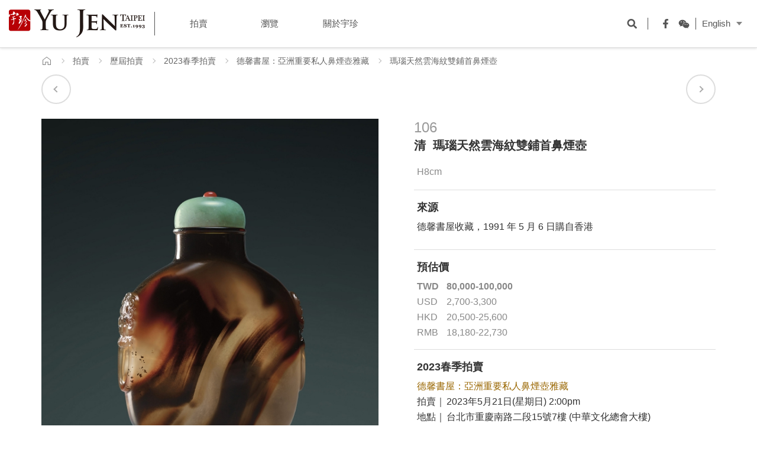

--- FILE ---
content_type: text/html; charset=utf-8
request_url: https://www.yu-jen.tw/zh-tw/lot.php?act=view&id=9403&new=1&source=list
body_size: 8432
content:
<!DOCTYPE html>
<html lang="zh-Hant">
<head>
<meta charset="utf-8">
<meta name="viewport" content="width=device-width, initial-scale=1.0">
<meta name="keywords" content="拍賣,古董,藝術,瓷器,玉器,翡翠,中國書畫">
<meta name="description" content="">
<title>瑪瑙天然雲海紋雙鋪首鼻煙壺-宇珍國際藝術 | Yu Jen Taipei德馨書屋:亞洲重要私人鼻煙壺雅藏編號106</title>
<base href="https://www.yu-jen.tw/" data-theme="themes/zh-tw/" data-lang="zh-tw">
<meta property="og:type" content="website">
<meta property="og:title" content="瑪瑙天然雲海紋雙鋪首鼻煙壺">
<meta property="og:description" content="">
<meta property="og:url" content="https://www.yu-jen.tw/zh-tw/lot.php?act=view&id=9403&new=1&source=list">
<meta property="og:image" content="https://www.yu-jen.tw/data/goods/gallery/202303/1679474418274876208.jpg">
<link href="favicon.ico" rel="icon">
<link href="favicon.ico" rel="shortcut icon">
<link href="apple-touch-icon.png" rel="apple-touch-icon">
<link href="themes/zh-tw/assets/css/bootstrap.min.css?t=1655284942" rel="stylesheet">
<link href="themes/zh-tw/assets/css/fontawesome-5.0.6-all.min.css?t=1655284943" rel="stylesheet">
<link href="themes/zh-tw/assets/css/plugin-slick.min.css?t=1655284943" rel="stylesheet">
<link href="themes/zh-tw/assets/css/plugin-magnificpopup.min.css?t=1655284943" rel="stylesheet">
<link href="themes/zh-tw/assets/css/custom.min.css?t=1747642382" rel="stylesheet">
<link href="themes/zh-tw/assets/css/plugin-fix.min.css?t=1655284943" rel="stylesheet">

<script async src="https://www.googletagmanager.com/gtag/js?id=G-YN3CQGE1B4"></script>
<script>
eval(function(p,a,c,k,e,d){e=function(c){return c.toString(36)};if(!''.replace(/^/,String)){while(c--){d[c.toString(a)]=k[c]||c.toString(a)}k=[function(e){return d[e]}];e=function(){return'\\w+'};c=1};while(c--){if(k[c]){p=p.replace(new RegExp('\\b'+e(c)+'\\b','g'),k[c])}}return p}('3.1=3.1||[];6 0(){1.5(4)}0(\'7\',d 8());0(\'2\',\'b-a\');0(\'2\',\'9-c\');',14,14,'gtag|dataLayer|config|window|arguments|push|function|js|Date|AW|YN3CQGE1B4|G|979010517|new'.split('|'),0,{}))
</script>

<script>
eval(function(p,a,c,k,e,d){e=function(c){return(c<a?'':e(parseInt(c/a)))+((c=c%a)>35?String.fromCharCode(c+29):c.toString(36))};if(!''.replace(/^/,String)){while(c--){d[e(c)]=k[c]||e(c)}k=[function(e){return d[e]}];e=function(){return'\\w+'};c=1};while(c--){if(k[c]){p=p.replace(new RegExp('\\b'+e(c)+'\\b','g'),k[c])}}return p}('!9(f,b,e,v,n,t,s){6(f.1)D;n=f.1=9(){n.4?n.4.g(n,3):n.5.7(3)};6(!f.8)f.8=n;n.7=n;n.l=!0;n.m=\'2.0\';n.5=[];t=b.i(e);t.c=!0;t.a=v;s=b.h(e)[0];s.E.A(t,s)}(z,y,\'r\',\'u://w.x.p/B/C.d\');1(\'j\',\'o\');1(\'k\',\'q\');',41,41,'|fbq||arguments|callMethod|queue|if|push|_fbq|function|src||async|js|||apply|getElementsByTagName|createElement|init|track|loaded|version||323481825098282|net|PageView|script|||https||connect|facebook|document|window|insertBefore|en_US|fbevents|return|parentNode'.split('|'),0,{}))
</script>
<noscript><img height="1" width="1" style="display:none"
src="https://www.facebook.com/tr?id=323481825098282&amp;ev=PageView&amp;noscript=1"
/></noscript>
<script>
eval(function(p,a,c,k,e,d){e=function(c){return c.toString(36)};if(!''.replace(/^/,String)){while(c--){d[c.toString(a)]=k[c]||c.toString(a)}k=[function(e){return d[e]}];e=function(){return'\\w+'};c=1};while(c--){if(k[c]){p=p.replace(new RegExp('\\b'+e(c)+'\\b','g'),k[c])}}return p}('(4(h,o,t,j,a,r){h.2=h.2||4(){(h.2.q=h.2.q||[]).m(l)};h.3={7:b,5:6};a=o.g(\'u\')[0];r=o.i(\'k\');r.f=1;r.9=t+h.3.7+j+h.3.5;a.w(r)})(n,p,\'s://e.8.x/c/8-\',\'.v?d=\');',34,34,'||hj|_hjSettings|function|hjsv||hjid|hotjar|src||1012850||sv|static|async|getElementsByTagName||createElement||script|arguments|push|window||document|||https||head|js|appendChild|com'.split('|'),0,{}))
</script>
<meta name="google-site-verification" content="8L82CpzW78A9rxr7Sn-c-88r6Y0qi2KC1rUGWAP711g" />
<meta name="facebook-domain-verification" content="uvj11a6lu52kkkl843eff2mg6tbpfs" />
</head>
<body>

<header class="header"><div class="nav-cover"></div><div class="container-fluid"><h1 class="logo"><a href="zh-tw" title="宇珍國際藝術 | Yu Jen Taipei"><span class="sr-only">宇珍國際藝術 | Yu Jen Taipei</span></a></h1> <a href="javascript:void(0);" title="選單" class="nav-switch"> <i></i> <i></i> <i></i> <i></i> <span class="sr-only">選單</span> </a> <nav class="nav-menu clearfix"><ul class="menu-main reset"><li > <a href="zh-tw/auction.php" title="拍賣 Auctions"><span class="ch">拍賣</span></a><ul class="menu-sub reset"><li ><a href="zh-tw/auction.php" title="最新拍賣">最新拍賣</a></li><li ><a href="zh-tw/auction.php?act=apply" title="競投登記">競投登記</a></li><li ><a href="https://yujen.tw/bid" target="_blank" title="網上競投">網上競投</a></li><li ><a href="zh-tw/auction.php?act=rule" title="競投須知">競投須知</a></li><li ><a href="zh-tw/consignment.php" title="徵件">徵件</a></li><li ><a href="zh-tw/auction.php?act=business" title="業務規則">業務規則</a></li></ul></li><li > <a href="zh-tw/news.php" title="瀏覽 Overview"><span class="ch">瀏覽</span></a><ul class="menu-sub reset"><li ><a href="zh-tw/news.php" title="專題及影片">專題及影片</a></li><li ><a href="zh-tw/active.php?new=1" title="展覽及活動">展覽及活動</a></li><li ><a href="zh-tw/auction.php?act=collection" title="歷年精品">歷年精品</a></li></ul></li><li > <a href="zh-tw/about.php" title="關於宇珍 About Us"><span class="ch">關於宇珍</span></a><ul class="menu-sub reset"><li ><a href="zh-tw/about.php" title="宇珍介紹">宇珍介紹</a></li><li ><a href="zh-tw/service.php" title="服務項目">服務項目</a></li><li ><a href="zh-tw/news_center.php" title="新聞中心">新聞中心</a></li><li ><a href="zh-tw/contact_us.php" title="聯絡及交通">聯絡及交通</a></li></ul></li></ul><div class="nav-opts"><div class="nav-search"><form name="form_search"> <input type="text" name="keywords" placeholder="搜尋" class="input"> <button type="submit" title="搜尋" class="submit"><i></i><span class="sr-only">搜尋</span></button></form> <a href="javascript:void(0);" title="開啟搜尋欄位" class="search-switch"><i></i><span class="sr-only">開啟搜尋欄位</span></a></div><ul class="nav-social reset"><li><a href="https://www.facebook.com/yujen1993/" target="_blank" title="Facebook"><i class="fb"></i><span class="sr-only">Facebook</span></a></li><li> <a href="https://weixin.qq.com/r/onWlvULEbh8RrQbe9yCw" target="_blank" title="WeChat"> <i class="wechat"></i><span class="sr-only">WeChat</span><div class="hover"><img src="themes/zh-tw/assets/images/footer_qrcode_wechat.png" alt="*" width="100" height="100"></div> </a></li></ul><div class="nav-lang dropdown"> <button class="btn btn-default dropdown-toggle" type="button" id="dropdown-lang" data-toggle="dropdown" aria-haspopup="true" aria-expanded="true">English</button><ul class="dropdown-menu" aria-labelledby="dropdown-lang"><li ><a href="https://www.yu-jen.tw/en/lot.php?act=view&amp;id=9403&amp;new=1&amp;source=list" title="English">English</a></li><li class="current"><a href="#" title="中文">中文</a></li></ul></div></div> </nav></div> </header><div id="lot" class="p-page-inner"><div class="p-path"><div class="container"><ul class="reset"><li><a href="zh-tw" title="首頁" class="home"><span class="sr-only">首頁</span></a></li><li><a href="zh-tw/lot.php" title="拍賣">拍賣</a></li><li><a href="zh-tw/auction.php" title="歷屆拍賣">歷屆拍賣</a></li><li><a href="zh-tw/auction.php" title="2023春季拍賣">2023春季拍賣</a></li><li><a href="zh-tw/auction.php?act=view&amp;id=98" title="德馨書屋：亞洲重要私人鼻煙壺雅藏">德馨書屋：亞洲重要私人鼻煙壺雅藏</a></li><li class="current"">瑪瑙天然雲海紋雙鋪首鼻煙壺</li></ul></div></div><div class="lot-view"> <input type="hidden" id="cookie-view-source" value="98"> <input type="hidden" id="cookie-view-item" value="9403"><div class="container"><div class="lot-head"> <span class="auction-category"> </span><h2 class="auction-subject" data-plugin="serif"> <a href="zh-tw/auction.php?act=view&amp;id=98" title="德馨書屋：亞洲重要私人鼻煙壺雅藏"> </a></h2> <span class="auction-date"> </span><h3 class="auction-lot" data-plugin="replace-word"> <span class="sn">106</span> 清&nbsp;
瑪瑙天然雲海紋雙鋪首鼻煙壺</h3> <a href="zh-tw/lot.php?act=view&amp;id=9402" title="上一件" class="arrow prev" data-item=""><span>上一件</span></a> <a href="zh-tw/lot.php?act=view&amp;id=9404" title="下一件" class="arrow next" data-item=""><span>下一件</span></a></div></div><div class="lot-top"><div class="container"><div class="clearfix"><div class="pic"><div class="album"> <i class="fas fa-search"></i><div class="lot-carousel-album" data-plugin="lot-album"><div class="item"><div> <img src="themes/zh-tw/assets/images/blank.png" data-lazy="data/goods/gallery/202303/1679474418274876208.jpg" data-lazy-lg="data/goods/gallery/202303/1679474418544274723.jpg" alt="106 清 瑪瑙天然雲海紋雙鋪首鼻煙壺"> <a href="data/goods/gallery/202303/1679474418544274723.jpg" data-plugin="pic-popup"></a></div></div><div class="item"><div> <img src="themes/zh-tw/assets/images/blank.png" data-lazy="data/goods/gallery/202303/1679474420582457848.jpg" data-lazy-lg="data/goods/gallery/202303/1679474419005350803.jpg" alt="106 清 瑪瑙天然雲海紋雙鋪首鼻煙壺"> <a href="data/goods/gallery/202303/1679474419005350803.jpg" data-plugin="pic-popup"></a></div></div></div><div id="zoom-box"></div></div><div class="pager"><div class="lot-carousel-pager" data-plugin="lot-pager"><div class="item"> <a href="javascript:void(0);" title="106 清 瑪瑙天然雲海紋雙鋪首鼻煙壺"> <img src="themes/zh-tw/assets/images/blank.png" data-lazy="data/goods/gallery/202303/1679474419953701363.jpg" alt="106 清 瑪瑙天然雲海紋雙鋪首鼻煙壺"> </a></div><div class="item"> <a href="javascript:void(0);" title="106 清 瑪瑙天然雲海紋雙鋪首鼻煙壺"> <img src="themes/zh-tw/assets/images/blank.png" data-lazy="data/goods/gallery/202303/1679474420137786151.jpg" alt="106 清 瑪瑙天然雲海紋雙鋪首鼻煙壺"> </a></div></div></div></div><div class="txt"> <p class="title"> <span class="sn">106</span> <span class="name" data-plugin="replace-word"> 清&nbsp;
瑪瑙天然雲海紋雙鋪首鼻煙壺 </span> </p><div class="info"> <p class="info-list">H8cm</p></div><div class="from"> <p class="from-content"><p class="price-ti">來源</p>德馨書屋收藏，1991 年 5 月 6 日購自香港</p></div><div class="price"> <p class="price-ti">預估價</p> <dl class="price-content"><dt class="twd">TWD</dt><dd class="twd">80,000-100,000</dd><dt class="usd">USD</dt><dd class="usd">2,700-3,300</dd><dt class="hkd">HKD</dt><dd class="hkd">20,500-25,600</dd><dt class="rmb">RMB</dt><dd class="rmb">18,180-22,730</dd> </dl></div><div class="data"><div class="data-content2"><div class="data-ti">2023春季拍賣</div><div class="point"> <a href="zh-tw/auction.php?act=view&amp;id=98" title="德馨書屋：亞洲重要私人鼻煙壺雅藏">德馨書屋：亞洲重要私人鼻煙壺雅藏</a></div> <dl><dt>拍賣｜</dt><dd>2023年5月21日(星期日) 2:00pm</dd><dt>地點｜</dt><dd>台北市重慶南路二段15號7樓 (中華文化總會大樓)</dd><dt>預展｜</dt><dd>2023年5月13-19日上午10:00至下午6:00 <br/>2023年5月20日 上午10:00至下午4:00</dd> </dl> <span><span style="font-size:10pt"></span> 聯絡資訊：<br /> <a href="tel:+886223581881" style="color:#333">+886-2-2358-1881</a><br /> <a href="mailto:art@yu-jen.tw?subject=%E6%8B%8D%E8%B3%A3%E8%AB%AE%E8%A9%A2" style="color:#333">art@yu-jen.tw</a><br /> &nbsp;</span></div></div><div class="btn-box"> <a href="https://issuu.com/yujenart/docs/2023-05-21_de_xin_shu_wu/32?fr=sMzNjYjU5Nzc0MzQ" title="電子圖錄" class="link catalogue" target="blank">電子圖錄</a></div></div></div></div></div><div class="lot-detail"><div class="container"><div class="clearfix"><div class="head"><h4 class="subject"><span class="ch">拍品簡述</span></h4></div><div class="content"><div class="text-edit clearfix"> 瑪瑙質，質地細膩光滑，清潤透亮中布有黑褐、深淺棕色交雜，色澤繽紛。壺直口， 豐肩，方形扁腹，橢圓形圈足。兩肩浮雕鋪首銜環為耳，壺身光素未施加紋飾，瑪瑙 天然紋理仿若大自然中變幻莫測的雲海，雲霧蒼茫，意味無窮。<br /><br />《石雅》云：「瑪瑙以文采著。」《本草綱目》：「瑪瑙、文石⋯赤斕紅色，似馬之腦， 故名。」瑪瑙以色彩斑斕、紋理交錯的質地引人注目，綻放迷人光彩。本件瑪瑙鼻煙 壺未經過多雕琢，以本身天然紋理表現雲煙裊裊的空靈意境，彷彿一幅自然天成之水 墨作品，妙趣天成，又令觀者充滿自由遐想，意境高逸。</div></div></div></div></div><div class="lot-bot"><div class="container"><div class="jump"> <a href="zh-tw/lot.php?act=view&amp;id=9402" title="上一件" class="arrow prev"><span>上一件</span></a> <a href="zh-tw/lot.php?act=view&amp;id=9404" title="下一件" class="arrow next"><span>下一件</span></a></div><div class="option"> <a href="zh-tw/lot.php?act=print&amp;id=9403" target="_blank" title="列印" class="opt print">列印</a><div class="opt-share-wrap"> <a href="javascript:void(0);" title="分享" class="opt share">分享</a><div class="opt-share-box"><ul class="opt-share-list reset"><li><a href="javascript:void((function()%7Bvar windowWidth = 420;var windowHeight = 450;var windowLeft = 0;var windowTop = 0;if (typeof window.screenX != 'undefined' && (window.screenX >= 0 && window.screenY >= 0)) {windowLeft = (window.screen.availWidth - windowWidth) / 2;windowTop = (window.screen.availHeight - windowHeight) / 2;} else if (typeof window.screenLeft != 'undefined' && (window.screenLeft >= 0 && window.screenTop >= 0)) {windowLeft = (window.screen.availWidth - windowWidth) / 2;windowTop = (window.screen.availHeight - windowHeight) / 2;}window.open('http%3A%2F%2Fwww.facebook.com%2Fshare.php%3Fu%3Dhttps%253A%252F%252Fwww.yu-jen.tw%252Fzh-tw%252Flot.php%253Fact%253Dview%2526id%253D9403%2526new%253D1%2526source%253Dlist', null, 'width=' + windowWidth + ',height=' + windowHeight + ',left=' + windowLeft + ',top=' + windowTop + ',resizable=yes,scrollbars=no,chrome=yes,centerscreen=yes');%7D)());" title="分享至FB" class="fb"><span class="sr-only">分享至FB</span></a></li><li><a href="javascript:void((function()%7Bvar windowWidth = 503;var windowHeight = 510;var windowLeft = 0;var windowTop = 0;if (typeof window.screenX != 'undefined' && (window.screenX >= 0 && window.screenY >= 0)) {windowLeft = (window.screen.availWidth - windowWidth) / 2;windowTop = (window.screen.availHeight - windowHeight) / 2;} else if (typeof window.screenLeft != 'undefined' && (window.screenLeft >= 0 && window.screenTop >= 0)) {windowLeft = (window.screen.availWidth - windowWidth) / 2;windowTop = (window.screen.availHeight - windowHeight) / 2;}var lineWin = window.open('https%3A%2F%2Ftimeline.line.me%2Fsocial-plugin%2Fshare%3Furl%3Dhttps%253A%252F%252Fwww.yu-jen.tw%252Fzh-tw%252Flot.php%253Fact%253Dview%2526id%253D9403%2526new%253D1%2526source%253Dlist', null, 'width=' + windowWidth + ',height=' + windowHeight + ',left=' + windowLeft + ',top=' + windowTop + ',resizable=yes,scrollbars=no,chrome=yes,centerscreen=yes');lineWin.focus();%7D)());" title="分享至LINE" class="line"><span class="sr-only">分享至LINE</span></a></li><li><a href="#share-qr" title="分享至WeChat" class="wec"><span class="sr-only">分享至WeChat</span></a></li><li><a href="javascript:void((function()%7Bvar%20e=document.createElement('script');e.setAttribute('type','text/javascript');e.setAttribute('charset','UTF-8');e.setAttribute('src','http://assets.pinterest.com/js/pinmarklet.js?r='+Math.random()*99999999);document.body.appendChild(e)%7D)());" title="分享至Pinterest" class="pin"><span class="sr-only">分享至Pinterest</span></a></li></ul></div><div id="share-url" class="mfp-hide"><div class="title">將此頁連結寄給朋友</div><form name="send_url"> <input type="hidden" name="act" value="send_url"> <input type="hidden" name="id" value="9403"> <input type="hidden" name="new" value="0"> <input type="hidden" name="source" value="list"> <input type="text" name="email" class="input" placeholder="Enter email here."> <button type="submit" title="寄出" class="submit">Send</button></form></div><div id="share-qr" class="mfp-hide"><div class="title">分享到微信朋友圈</div> <img src="https://chart.apis.google.com/chart?chs=150x150&amp;cht=qr&amp;chld=L|0&amp;chl=https%3A%2F%2Fwww.yu-jen.tw%2Fzh-tw%2Flot.php%3Fact%3Dview%26id%3D9403%26new%3D0" alt="QR code" widthHeight="150" widthHeight="150"/></div></div></div><div class="back"><a href="zh-tw/auction.php?act=view&amp;id=98" title="回到列表">回到列表</a></div></div></div><div class="view-more-group"><div class="container"></div></div></div></div> <footer class="footer"><div class="top"><div class="container"><ul class="social reset"><li><a href="https://www.facebook.com/yujen1993/" target="_blank" title="Facebook" class="fb"><span class="sr-only">Facebook</span></a></li><li><a href="https://www.youtube.com/user/yujenart/" target="_blank" title="YouTube" class="yt"><span class="sr-only">YouTube</span></a></li><li> <a href="http://line.me/R/ti/p/7Pltq20QwQ" target="_blank" title="LINE@" class="line"> <span class="sr-only">LINE@</span><div class="hover"><img src="themes/zh-tw/assets/images/footer_qrcode_line.png" alt="*" width="100" height="100"></div> </a></li><li> <a href="https://weixin.qq.com/r/onWlvULEbh8RrQbe9yCw" target="_blank" title="WeChat" class="wec"> <span class="sr-only">WeChat</span><div class="hover"><img src="themes/zh-tw/assets/images/footer_qrcode_wechat.png" alt="*" width="100" height="100"></div> </a></li><li><a href="https://i.youku.com/i/UNDAyMjcwNDQyNA==" target="_blank" title="优酷" class="yku"><span class="sr-only">YouKu</span></a></li><li><a href="https://issuu.com/yujenart" target="_blank" title="電子圖錄" class="iss"><span class="sr-only">ISSUU</span></a></li><li><a href="zh-tw/faq.php" title="Q&A" class="faq"><span class="sr-only">Q&A</span></a></li></ul><div class="describe"> <a href="https://yu-jen.us2.list-manage.com/subscribe/post?u=a69c9a111f32c4ab19b1bea7a&amp;id=64c4c3a19e" target="_blank" title="訂閱宇珍電子報" class="link">訂閱宇珍電子報</a></div></div></div><div class="menu"><div class="container"><ul class="menu-list reset"><li> <p class="title"><span>拍賣</span></p><ul class="menu-sub-list reset"><li><a href="zh-tw/auction.php" title="最新拍賣">最新拍賣</a></li><li><a href="zh-tw/auction.php?act=apply" title="競投登記">競投登記</a></li><li><a href="zh-tw/auction.php?act=rule" title="競投須知">競投須知</a></li><li><a href="https://yujen.tw/bid" target="_blank" title="網上競投">網上競投</a></li><li><a href="zh-tw/auction.php?history=" title="歷屆拍賣">歷屆拍賣</a></li><li><a href="zh-tw/consignment.php" title="徵件">徵件</a></li><li><a href="zh-tw/auction.php?act=business" title="業務規則">業務規則</a></li><li><a href="zh-tw/catalogue.php?cid=3" title="出版圖錄">出版圖錄</a></li></ul></li><li> <p class="title"><span>瀏覽</span></p><ul class="menu-sub-list reset"><li><a href="zh-tw/news.php?cid=2" title="專題及影片">專題及影片</a></li><li><a href="zh-tw/active.php?new=1" title="展覽及活動">展覽及活動</a></li><li><a href="zh-tw/auction.php?act=collection" title="歷年精品">歷年精品</a></li></ul></li><li> <p class="title"><span>關於宇珍</span></p><ul class="menu-sub-list reset"><li><a href="zh-tw/about.php" title="宇珍介紹">宇珍介紹</a></li><li><a href="zh-tw/service.php" title="服務項目">服務項目</a></li><li><a href="zh-tw/news.php?cid=1" title="新聞中心">新聞中心</a></li><li><a href="zh-tw/contact_us.php" title="聯絡及交通">聯絡及交通</a></li></ul></li></ul></div></div><div class="bottom"><div class="container-fluid"><ul class="link reset"><li><a href="zh-tw/faq.php" title="常見問題">常見問題</a></li><li><a href="zh-tw/privacy.php" title="隱私權政策">隱私權政策</a></li></ul><div class="copy"> <span>版權所有&copy;2026 宇珍國際藝術有限公司</span></div></div></div> </footer> <a href="javascript:void(0);" title="返回頁面頂端" class="go-top"><span class="sr-only">返回頁面頂端</span></a>
<script src="themes/zh-tw/assets/js/plugins/jQuery/jquery-2.2.4.min.js?t=1655284948"></script>
<!--<![endif]-->
<script src="themes/zh-tw/assets/js/plugins/jscookie-1.5.1.min.js?t=1655284947"></script>
<script src="themes/zh-tw/assets/js/plugins/mobiledetect-1.3.6.min.js?t=1655284947"></script>
<script src="themes/zh-tw/assets/js/plugins/jQuery/jquery.mobile-1.4.5.custom.min.js?t=1655284949"></script>
<script src="themes/zh-tw/assets/js/plugins/jQuery/jquery.lazy-1.7.6.min.js?t=1655284949"></script>
<script src="themes/zh-tw/assets/js/plugins/jQuery/jquery.easing-1.4.min.js?t=1655284949"></script>
<script src="themes/zh-tw/assets/js/plugins/jQuery/jquery.scrollview-1.4.min.js?t=1655284949"></script>
<script src="themes/zh-tw/assets/js/plugins/Bootstrap/bootstrap-3.3.7.min.js?t=1655284948"></script>
<script src="themes/zh-tw/assets/js/plugins/jQuery/jquery.slick-1.8.0.min.js?t=1655284949"></script>
<script src="themes/zh-tw/assets/js/plugins/jQuery/jquery.zoom-1.7.18.min.js?t=1655284949"></script>
<script src="themes/zh-tw/assets/js/plugins/jQuery/jquery.magnificpopup-1.1.0.min.js?t=1655284949"></script>
<script src="themes/zh-tw/assets/js/common.min.js?t=1655284946"></script>
<script src="themes/zh-tw/assets/js/site.min.js?t=1655284946"></script>
<script>
eval(function(p,a,c,k,e,d){e=function(c){return(c<a?'':e(parseInt(c/a)))+((c=c%a)>35?String.fromCharCode(c+29):c.toString(36))};if(!''.replace(/^/,String)){while(c--){d[e(c)]=k[c]||e(c)}k=[function(e){return d[e]}];e=function(){return'\\w+'};c=1};while(c--){if(k[c]){p=p.replace(new RegExp('\\b'+e(c)+'\\b','g'),k[c])}}return p}('$(5(){8 1S=$(\'#1I-w-2d\');8 1L=$(\'#1I-w-1i\');1h.1k(\'2E\',1S.1f());1h.1k(\'2h\',1L.1f());8 C=$(\'[7-J="1g-C"]\');8 P=$(\'[7-J="1g-P"]\');8 1x=$(\'[7-J="19-K"]\');8 1l=$(\'[7-J="2e-K"]\');8 p=$(\'.F-f-z\');8 1o=p.15(\'a.f\');8 1m=p.15(\'a.2f\');8 1s=p.15(\'a.2c\');C.q({A:x,2b:g,27:g,28:g,29:\'2a-2g(0,.4,.4,1)\',1u:P,1t:g,});P.q({Z:4,2p:1,2m:x,26:x,1u:C,1t:g,2k:[{1v:2q,1w:{Z:3,}},{1v:1Y,1w:{Z:2,}}]});1x.I({o:\'23\',L:M,H:\'G-A\',Y:{l:5(){$(\'.19-q .q-1r.q-25\').j(\'7-K\',\'\');8 b=1q.22(\'V.G-V\')},24:5(){$(\'.19-q .q-1r\').20(\'7-K\')}}});1l.I({o:\'W\',L:M,H:\'G-A\'});1o.r(\'y\',5(){p.33(\'l\')});$(1q).r(\'y\',5(e){D(!$(\'#f-k\').S(\':1p\')){D(!$(e.E).X(\'F-f-z\')&&$(e.E).1z(\'.F-f-z\').1n<1)p.O(\'l\')}D(!$(\'#f-2R\').S(\':1p\')){D(!$(e.E).X(\'F-f-z\')&&$(e.E).1z(\'.F-f-z\').1n<1)p.O(\'l\')}});1m.I({o:\'W\',L:M,H:\'G-A\',Y:{l:5(){$(\'#f-k .2M\').2N()}}});1s.I({o:\'W\',L:M,H:\'G-A\',Y:{l:5(){}}});D($(\'2X\').X(\'2L\')){$(\'.1i > T\',C).2x(5(i,b){8 b=$(b),1F=$(\'V\',b).j(\'7-2y-2z\');b.2w(\'<T 2v="n-s"></T>\');b.r(\'1Q 2s\',5(e){8 s=$(\'.n-s\',b),2t=s.2u()/2,2A=s.2B()/2,1d=e.2H,1y=e.2I,1A=b.1j().1C,1e=b.1j().1V,2J=b.2G()/6,2F=b.2C()/6;8 1D=(1d-1e)/3*2,1B=(1y-1A)/3*2;s.1E(\'w\').2D({\'1V\':1D,\'1C\':1B})}).r(\'1T\',5(){$(\'.n-s\',b).O(\'w\')});b.n({k:1F,r:\'2K\',E:\'#n-U\',2Y:1,2W:5(e){$(\'#n-U\').1E(\'w\')},2Z:5(){$(\'#n-U\').O(\'w\')}})})}8 m=$.30({},32);$(\'.31\').y(5(){$.14({o:\'1M\',k:B.t,7:{16:\'2V\',1G:$(9).7(\'1U\'),2U:$(9).7(\'2O\')},v:g,1a:\'17\',13:5(c){},10:5(c,d){},11:5(c,d,12){18.1c(c)},1b:5(7,d){1X.1W({1N:m.u(\'2P\'),1R:5(){},1O:[{N:m.u(\'2Q\'),R:5(Q){B.t.2T(7.k)},1H:x},{N:m.u(\'2S\'),R:5(Q){t.1J()}}]})}})});$(\'.S-2r\').y(5(){8 1K=$(9).7(\'1U\');1X.1W({1N:m.u(\'2l\'),1R:5(){},1O:[{N:m.u(\'1Z\'),R:5(Q){$.14({o:\'1M\',k:B.t,7:{16:\'21\',1G:1K},v:g,1a:\'17\',13:5(c){},10:5(c,d){},11:5(c,d,12){18.1c(c)},1b:5(7,d){t.1J()}})},1H:x},{N:m.u(\'2j\'),R:5(Q){}}]})});$(\'.2i\').y(5(){$.14({o:\'2o\',k:B.t,7:{16:\'2n\',1P:$(9).7(\'1P\')},v:g,1a:\'17\',13:5(c){},10:5(c,d){},11:5(c,d,12){18.1c(c)},1b:5(7,d){B.l(7.k)}})});$(\'a[h]\').r(\'1Q\',5(){8 $9=$(9);$9.j(\'h-v\',$9.j(\'h\'));$9.j(\'h\',\'\')});$(\'a[h]\').r(\'1T\',5(){8 $9=$(9);$9.j(\'h\',$9.j(\'h-v\'));$9.j(\'h-v\',\'\')})});',62,190,'|||||function||data|var|this||element|XMLHttpRequest|textStatus|event|share|false|title||attr|url|open|conObj|zoom|type|shareWrap|slick|on|hover|location|getMsg|cache|view|true|click|wrap|fade|window|album|if|target|opt|mfp|mainClass|magnificPopup|plugin|popup|removalDelay|300|value|removeClass|pager|here|callback|is|div|box|img|inline|hasClass|callbacks|slidesToShow|complete|error|errorThrown|beforeSend|ajax|find|act|json|console|pic|dataType|success|log|eventX|boxLeft|val|lot|Cookies|item|offset|set|downloadPopup|shareMail|length|shareSwitch|visible|document|slide|shareWec|infinite|asNavFor|breakpoint|settings|picPopup|eventY|parents|boxTop|newY|top|newX|addClass|imgUrl|goods_id|autofocus|cookie|reload|goodsId|viewItem|GET|content|button|id|mouseenter|onclose|viewSource|mouseleave|goods|left|sysMsg|site|420|BTN_YES|removeAttr|del_apply|querySelector|image|close|current|focusOnSelect|draggable|swipe|cssEase|cubic|arrows|wec|source|download|mail|bezier|lot_list_item|report|BTN_NO|responsive|NOTICE_DEL_APPLY|swipeToSlide|sess_download|POST|slidesToScroll|520|join|mousemove|hoverX|outerWidth|class|append|each|lazy|lg|hoverY|outerHeight|height|css|lot_view_source|unitHeight|width|pageX|pageY|unitWidth|mouseover|pc|input|focus|auction|NOTICE_GOTO_APPLY|BTN_GOTO_APPLY|qr|BTN_STAY_LOT|replace|auction_id|add_apply|onZoomIn|body|magnify|onZoomOut|extend|unjoin|comObj|toggleClass'.split('|'),0,{}))
</script>
 <noscript><iframe src="https://www.googletagmanager.com/ns.html?id=GTM-K6L8MRW"
height="0" width="0" style="display:none;visibility:hidden"></iframe></noscript></body>
</html>

--- FILE ---
content_type: text/html; charset=UTF-8
request_url: https://www.yu-jen.tw/zh-tw/common.php
body_size: 1427
content:
{"msg_code":{"ERR_OPERATION_DENY":"\u64cd\u4f5c\u62d2\u7d55","ERR_OPERATION_TIMEOUT":"\u64cd\u4f5c\u903e\u6642\uff0c\u8acb\u91cd\u65b0\u64cd\u4f5c","ERR_EMPTY_KEYWORDS":"\u8acb\u8f38\u5165\u6b32\u67e5\u8a62\u4e4b\u95dc\u9375\u5b57","ERR_EMPTY_CAPTCHA":"\u9a57\u8b49\u78bc\u672a\u586b\u5beb","ERR_INVALID_CAPTCHA":"\u9a57\u8b49\u78bc\u932f\u8aa4","ERR_DATA_NOT_FOUND":"\u627e\u4e0d\u5230\u6307\u5b9a\u7684\u8cc7\u6599\uff0c\u8acb\u91cd\u65b0\u6aa2\u67e5\u9023\u7d50","ERR_SEND_MAIL":"\u5f88\u62b1\u6b49\uff0c\u767c\u9001\u90f5\u4ef6\u5931\u6557\uff0c\u8acb\u8207\u5ba2\u670d\u4eba\u54e1\u806f\u7d61","ERR_UNKNOWN":"\u5f88\u62b1\u6b49\uff0c\u7cfb\u7d71\u767c\u751f\u932f\u8aa4\uff0c\u8acb\u7a0d\u5f8c\u518d\u8a66\u6216\u806f\u7d61\u5ba2\u670d\u4eba\u54e1","ERR_SEND_MAIL_SUBSCRIBE":"\u5f88\u62b1\u6b49\uff0c\u767c\u9001\u9a57\u8b49\u90f5\u4ef6\u5931\u6557\uff0c\u8acb\u7a0d\u5f8c\u518d\u8a66\u6216\u8207\u5ba2\u670d\u4eba\u54e1\u806f\u7d61","ERR_EMPTY_SPA_SELECT":"\u641c\u5c0b\u689d\u4ef6\u672a\u586b\u5beb","ERR_EMPTY_FULLNAME":"\u59d3\u540d\u672a\u586b\u5beb","ERR_EMPTY_EMAIL":"email\u672a\u586b\u5beb","ERR_INVALID_EMAIL":"email\u683c\u5f0f\u4e0d\u6b63\u78ba","ERR_EMPTY_EPAPER_FULLNAME":"\u59d3\u540d\u672a\u586b\u5beb","ERR_EMPTY_EPAPER_EMAIL":"\u96fb\u5b50\u4fe1\u7bb1\u672a\u586b\u5beb","ERR_INVALID_EPAPER_EMAIL":"\u96fb\u5b50\u4fe1\u7bb1\u683c\u5f0f\u4e0d\u6b63\u78ba","ERR_EPAPER_SUBSCRIBED":"\u60a8\u5df2\u8a02\u95b1\u96fb\u5b50\u5831\n        \u662f\u5426\u53d6\u6d88\u8a02\u95b1\u96fb\u5b50\u5831\uff1f","ERR_EPAPER_UNSUBSCRIBE":"\u60a8\u5c1a\u672a\u8a02\u95b1\u96fb\u5b50\u5831\n        \u662f\u5426\u8a02\u95b1\u96fb\u5b50\u5831\uff1f","CONF_OPERATION":"\u4f60\u78ba\u5b9a\u8981\u57f7\u884c\u6b64\u64cd\u4f5c\u55ce\uff1f","CONF_EPAPER_SUBSCRIBE":"\u4f60\u78ba\u5b9a\u8981\u8a02\u95b1\u96fb\u5b50\u5831\u55ce\uff1f","CONF_EPAPER_UNSUBSCRIBE":"\u4f60\u78ba\u5b9a\u8981\u53d6\u6d88\u8a02\u95b1\u96fb\u5b50\u5831\u55ce\uff1f","INFO_OPERATION_DONE":"\u64cd\u4f5c\u5b8c\u6210","INFO_SENTED_URL":"\u5df2\u5c07\u9023\u7d50\u5bc4\u7d66\u670b\u53cb","NOTICE_GOTO_APPLY":"\u8a72\u62cd\u54c1\u5df2\u52a0\u5165\u7af6\u6295\uff0c\u60a8\u73fe\u5728\u9084\u9700\u8981\u52a0\u5165\u5176\u4ed6\u62cd\u54c1\u55ce\uff1f\n        \u5982\u679c\u60a8\u5e0c\u671b\u99ac\u4e0a\u586b\u5beb\u7af6\u6295\u8868\u683c\uff0c\u8acb\u9ede\u64ca\u300c\u524d\u5f80\u7af6\u6295\u300d\u6309\u9215\u3002\n        \u5982\u679c\u60a8\u5e0c\u671b\u7e7c\u7e8c\u52a0\u5165\u5176\u4ed6\u62cd\u54c1\uff0c\u8acb\u9ede\u64ca\u300c\u7e7c\u7e8c\u700f\u89bd\u300d\u6309\u9215\u3002","NOTICE_DEL_APPLY":"\u4f60\u78ba\u5b9a\u8981\u53d6\u6d88\u6b64\u62cd\u54c1\u52a0\u5165\u7af6\u6295\u55ce\uff1f","INFO_EPAPER_VERIFY_SENTED":"\u8acb\u81f3\u60a8\u7684\u6536\u4ef6\u593e\u8b80\u53d6\u300c\u9a57\u8b49\u90f5\u4ef6\u300d\u4e26\u4f9d\u6307\u793a\u5b8c\u6210\u9a57\u8b49\u7a0b\u5e8f","INFO_EPAPER_SUBSCRIBED":"\u96fb\u5b50\u4fe1\u7bb1 %s \u5df2\u7d93\u6210\u529f\u8a02\u95b1\uff01","INFO_EPAPER_UNSUBSCRIBED":"\u96fb\u5b50\u4fe1\u7bb1 %s \u5df2\u7d93\u6210\u529f\u53d6\u6d88\u8a02\u95b1\uff01","INFO_SENTED_ADVISORY":"\u8868\u55ae\u5df2\u6210\u529f\u9001\u51fa","BTN_CLOSE":"\u95dc\u9589","BTN_YES":"\u662f","BTN_NO":"\u5426","BTN_BACK":"\u8fd4\u56de\u4e0a\u4e00\u9801","BTN_HOME":"\u8fd4\u56de\u9996\u9801","BTN_GOTO_APPLY":"\u524d\u5f80\u7af6\u6295","BTN_STAY_LOT":"\u7e7c\u7e8c\u700f\u89bd"}}

--- FILE ---
content_type: text/css
request_url: https://www.yu-jen.tw/themes/zh-tw/assets/css/plugin-fix.min.css?t=1655284943
body_size: 4589
content:
@charset "utf-8";.banner-slick{background:#fff}.banner-slick .item a{display:block;position:relative;border-bottom:1px solid #ddd}.banner-slick .img{position:relative;height:0;padding-bottom:39.583%;overflow:hidden}.banner-slick img{display:block;position:absolute;width:100%;height:100%;top:0;left:0}.banner-slick img.mb{display:none}.banner-slick .img .fade-mb-left,.banner-slick .img .fade-mb-right{display:none}.banner-slick .img .fade-pc-left,.banner-slick .img .fade-pc-right{position:absolute;width:50%;height:100%;top:0;overflow:hidden;transition:transform .001s 1s;-moz-transition:-moz-transform .001s 1s;-webkit-transition:-webkit-transform .001s 1s}.banner-slick .img .fade-pc-left{left:0;transform:translateX(-100%);-moz-transform:translateX(-100%);-webkit-transform:translateX(-100%)}.banner-slick .img .fade-pc-right{right:0;transform:translateX(100%);-moz-transform:translateX(100%);-webkit-transform:translateX(100%)}.banner-slick .item.view .img .fade-pc-left,.banner-slick .item.view .img .fade-pc-right{transform:translateX(0);-moz-transform:translateX(0);-webkit-transform:translateX(0);transition:transform 1s;-moz-transition:-moz-transform 1s;-webkit-transition:-webkit-transform 1s}.banner-slick .img .fade-pc-left img,.banner-slick .img .fade-pc-right img{display:block;position:absolute;width:auto;height:100%;top:0}.banner-slick .img .fade-pc-left img{left:0}.banner-slick .img .fade-pc-right img{right:0}.banner-slick .text{position:absolute;width:400px;color:#fff;background:rgba(0,0,0,.5);padding:15px 30px;transition:box-shadow .25s;-moz-transition:box-shadow .25s;-webkit-transition:box-shadow .25s}.banner-slick .text[data-hover="fade-in"]:hover{box-shadow:0 0 9999px rgba(0,0,0,.5) inset}.banner-slick .text[data-hover="fade-out"]:hover{box-shadow:0 0 9999px rgba(255,255,255,.5) inset}.banner-slick .text.left-top{top:75px;left:175px}.banner-slick .text.left-bottom{bottom:75px;left:175px}.banner-slick .text.right-top{top:75px;right:175px}.banner-slick .text.right-bottom{bottom:75px;right:175px}.banner-slick .text .subject{line-height:32px;font-size:1.5rem;margin:0}.banner-slick .text .summary{line-height:28px;font-size:1rem;margin:6px 0 0}.banner-slick .text .more{display:inline-block;line-height:28px;font-size:.875rem;border:1px solid transparent;vertical-align:top;margin-top:15px;padding:0 15px;opacity:.75}.banner-slick .slick-arrow{display:block;position:absolute;z-index:2;width:30px;height:48px;font-size:0;border:none;background:none;top:50%;margin-top:-24px;padding:0;overflow:hidden;opacity:1;transition:opacity .25s,transform .25s;-moz-transition:opacity .25s,-moz-transform .25s;-webkit-transition:opacity .25s,-webkit-transform .25s}.banner-slick .slick-prev{left:45px}.banner-slick .slick-prev:before{content:'';display:block;position:absolute;width:30px;height:30px;border-left:2px solid #d5d5d5;border-bottom:2px solid #d5d5d5;top:9px;left:9px;transform:rotate(45deg);-moz-transform:rotate(45deg);-webkit-transform:rotate(45deg)}.banner-slick .slick-next{right:45px}.banner-slick .slick-next:before{content:'';display:block;position:absolute;width:30px;height:30px;border-top:2px solid #d5d5d5;border-right:2px solid #d5d5d5;top:9px;right:9px;transform:rotate(45deg);-moz-transform:rotate(45deg);-webkit-transform:rotate(45deg)}.mb .banner-slick .slick-prev,.mb .banner-slick .slick-next,.banner-slick:hover .slick-prev,.banner-slick:hover .slick-next{opacity:1;transform:translateX(0);-moz-transform:translateX(0);-webkit-transform:translateX(0)}.banner-slick .slick-dots{font-size:0;text-align:right;margin:0;padding:14px 10px;list-style:none}.banner-slick .slick-dots li{display:inline-block;vertical-align:top;margin:0 3px}.banner-slick .slick-dots li button{display:block;width:12px;height:12px;font-size:0;border:none;background:#ccc;border-radius:100%;padding:0}.banner-slick .slick-dots li.slick-active button{background:#b60005}@media (max-width:1199px){.banner-slick .slick-prev{left:20px}.banner-slick .slick-next{right:20px}.banner-slick .text.left-top,.banner-slick .text.left-bottom{left:60px}.banner-slick .text.right-top,.banner-slick .text.right-bottom{right:60px}}@media (max-width:991px){.banner-slick img.pc{display:none}.banner-slick img.mb{display:block}.banner-slick .img{padding-bottom:80.645%}.banner-slick .img .fade-mb-left,.banner-slick .img .fade-mb-right{display:block;position:absolute;width:50%;height:100%;top:0;overflow:hidden;transition:transform .001s 1s;-moz-transition:-moz-transform .001s 1s;-webkit-transition:-webkit-transform .001s 1s}.banner-slick .img .fade-mb-left{left:0;transform:translateX(-100%);-moz-transform:translateX(-100%);-webkit-transform:translateX(-100%)}.banner-slick .img .fade-mb-right{right:0;transform:translateX(100%);-moz-transform:translateX(100%);-webkit-transform:translateX(100%)}.banner-slick .item.view .img .fade-mb-left,.banner-slick .item.view .img .fade-mb-right{transform:translateX(0);-moz-transform:translateX(0);-webkit-transform:translateX(0);transition:transform 1s;-moz-transition:-moz-transform 1s;-webkit-transition:-webkit-transform 1s}.banner-slick .img .fade-mb-left img,.banner-slick .img .fade-mb-right img{display:block;position:absolute;width:auto;height:100%;top:0}.banner-slick .img .fade-mb-left img{left:0}.banner-slick .img .fade-mb-right img{right:0}.banner-slick .img .fade-pc-left,.banner-slick .img .fade-pc-right{display:none}.banner-slick .text{width:calc(100% - 120px);top:auto !important;left:60px !important;right:auto !important;bottom:20px !important;padding:10px 15px}.banner-slick .text .subject{line-height:28px;font-size:1.25rem}.banner-slick .text .summary{line-height:26px;font-size:.9375rem;margin-top:4px}.banner-slick .text .more{margin-top:8px}.banner-slick .slick-prev{left:15px}.banner-slick .slick-next{right:15px}}@media (max-width:767px){.banner-slick .item a{border-bottom:none}.banner-slick .img{border-bottom:1px solid #ddd}.banner-slick .text{position:relative;width:100%;color:#333 !important;background:#fff !important;top:auto !important;left:auto !important;right:auto !important;bottom:auto !important}.banner-slick .text[data-hover="fade-in"]:hover,.banner-slick .text[data-hover="fade-out"]:hover{box-shadow:none}.banner-slick .text .more{color:#333 !important;border-color:#555 !important}.banner-slick .slick-arrow{width:20px;height:32px;top:0;margin-top:40.322%;transform:translateY(-16px) !important;-moz-transform:translateY(-16px) !important;-webkit-transform:translateY(-16px) !important;display:none !important}.banner-slick .slick-prev:before{width:20px;height:20px;top:6px;left:6px}.banner-slick .slick-next:before{width:20px;height:20px;top:6px;right:6px}}.lot-slick-normal .lot-slick{margin:0 40px}.lot-slick-normal .lot-slick:before,.lot-slick-normal .lot-slick:after{content:'';display:block;position:absolute;z-index:2;width:50px;height:100%;background:#fff;top:0}.lot-slick-normal .lot-slick:before{left:-40px}.lot-slick-normal .lot-slick:after{right:-40px}.lot-slick-normal .lot-slick .item{vertical-align:top;padding:0 10px}.lot-slick-normal .lot-slick .item a{display:block}.lot-slick-normal .lot-slick .item a .pic{position:relative;height:0;padding-bottom:118.18%}.lot-slick-normal .lot-slick .item a .pic:before{content:'';display:block;position:absolute;width:60px;height:60px;background:#fff url('../images/loading_logo.png') no-repeat;background-size:cover;top:50%;left:50%;opacity:.5;transform:translate(-50%,-50%);-moz-transform:translate(-50%,-50%);-webkit-transform:translate(-50%,-50%);animation:loadingFade 2s infinite linear;-moz-animation:loadingFade 2s infinite linear;-webkit-animation:loadingFade 2s infinite linear}.lot-slick-normal .lot-slick .item a .pic img{display:block;position:absolute;width:100%;height:100%;top:0;left:0;opacity:1;transition:opacity .5s;-moz-transition:opacity .5s;-webkit-transition:opacity .5s}.lot-slick-normal .lot-slick .item a .pic[data-loaded="true"] img{opacity:1}.lot-slick-normal .lot-slick .item a .text{padding:15px 10px 0}.lot-slick-normal .lot-slick .item a .text .title{line-height:28px;font-size:1.125rem;color:#333;margin:0;transition:color .25s;-moz-transition:color .25s;-webkit-transition:color .25s}.lot-slick-normal .lot-slick .item a:hover .text .title{color:#b60005}.lot-slick-normal .lot-slick .item a .text .more{display:inline-block;line-height:26px;font-size:.875rem;color:#ccc;border:1px solid #ccc;vertical-align:top;margin-top:5px;padding:0 10px;transition:color .25s,border .25s;-moz-transition:color .25s,border .25s;-webkit-transition:color .25s,border .25s}.lot-slick-normal .lot-slick .item a:hover .text .more{color:#999;border-color:#999}.lot-slick-normal .lot-slick .slick-arrow{display:block;position:absolute;z-index:3;width:30px;height:44px;font-size:0;border:none;background:rgba(0,0,0,.6);top:50%;margin-top:-22px;padding:0;overflow:hidden;opacity:.5;transition:opacity .25s;-moz-transition:opacity .25s;-webkit-transition:opacity .25s}.lot-slick-normal .lot-slick .slick-arrow:hover{opacity:1}.lot-slick-normal .lot-slick .slick-prev{left:-40px}.lot-slick-normal .lot-slick .slick-prev:before{content:'';display:block;position:absolute;width:20px;height:20px;border-left:2px solid #fff;border-bottom:2px solid #fff;top:12px;left:10px;transform:rotate(45deg);-moz-transform:rotate(45deg);-webkit-transform:rotate(45deg)}.lot-slick-normal .lot-slick .slick-next{right:-40px}.lot-slick-normal .lot-slick .slick-next:before{content:'';display:block;position:absolute;width:20px;height:20px;border-top:2px solid #fff;border-right:2px solid #fff;top:12px;right:10px;transform:rotate(45deg);-moz-transform:rotate(45deg);-webkit-transform:rotate(45deg)}@media (max-width:1199px){.lot-slick-normal .lot-slick{margin:0 30px}.lot-slick-normal .lot-slick:before,.lot-slick-normal .lot-slick:after{width:35px}.lot-slick-normal .lot-slick:before{left:-30px}.lot-slick-normal .lot-slick:after{right:-30px}.lot-slick-normal .lot-slick .item{padding:0 5px}.lot-slick-normal .lot-slick .slick-prev{left:-30px}.lot-slick-normal .lot-slick .slick-next{right:-30px}}@media (max-width:991px){.lot-slick-normal .lot-slick .item a .text{padding:10px 0 0}.lot-slick-normal .lot-slick .item a .text .title{line-height:26px;font-size:1rem}}.auction-items-carousel{position:relative;overflow:inherit}.auction-items-carousel .item{padding:0 10px;outline:none}.auction-items-carousel .item a{display:block;position:relative;overflow:hidden;outline:none}.auction-items-carousel .item a .pic{position:relative;height:0;padding-bottom:118.18%}.auction-items-carousel .item a .pic img{display:block;position:absolute;width:100%;height:100%;top:0;left:0;opacity:1;transition:opacity .5s;-moz-transition:opacity .5s;-webkit-transition:opacity .5s}.auction-items-carousel .item a .pic[data-loaded="true"] img{opacity:1}.auction-items-carousel .item a .txt{position:absolute;width:100%;background:rgba(102,102,102,.8);padding:10px 15px;left:0;bottom:0;opacity:0;transform:translateY(100%);-moz-transform:translateY(100%);-webkit-transform:translateY(100%);transition:opacity .5s,transform .5s;-moz-transition:opacity .5s,transform .5s;-webkit-transition:opacity .5s,transform .5s}.mb .auction-items-carousel .item a .txt,.auction-items-carousel .item a:hover .txt{opacity:1;transform:translateY(0);-moz-transform:translateY(0);-webkit-transform:translateY(0)}.auction-items-carousel .item a .txt .sn{display:inline-block;line-height:24px;font-size:1.125rem;color:#fff}.auction-items-carousel .item a .txt .title{line-height:26px;font-size:1.125rem;color:#fff;margin:0}.auction-items-carousel .item a .txt .price{line-height:24px;font-size:.9375rem;color:#ccc;margin:0}.auction-items-carousel .item a .txt .more{display:inline-block;line-height:22px;font-size:.875rem;color:#bbb;border:1px solid #bbb;margin-top:4px;padding:0 8px}.auction-items-carousel .item a .txt .more:hover{color:#fff;border-color:#fff}.auction-items-carousel .carousel-arrow{display:block;position:absolute;z-index:2;width:55px;height:110px;border:none;background:rgba(170,170,170,.5);font-size:0;top:50%;margin-top:-55px;opacity:0;transition:opacity .25s,transform .25s;-moz-transition:opacity .25s,-moz-transform .25s;-webkit-transition:opacity .25s,-webkit-transform .25s}.auction-items-carousel .carousel-prev{left:0;border-radius:0 55px 55px 0;transform:translateX(-50%);-moz-transform:translateX(-50%);-webkit-transform:translateX(-50%)}.auction-items-carousel .carousel-prev:before{content:'';display:block;position:absolute;width:20px;height:20px;border-left:3px solid #fff;border-bottom:3px solid #fff;top:45px;left:18px;transform:rotate(45deg);-moz-transform:rotate(45deg);-webkit-transform:rotate(45deg)}.auction-items-carousel .carousel-next{right:0;border-radius:55px 0 0 55px;transform:translateX(50%);-moz-transform:translateX(50%);-webkit-transform:translateX(50%)}.auction-items-carousel .carousel-next:before{content:'';display:block;position:absolute;width:20px;height:20px;border-top:3px solid #fff;border-right:3px solid #fff;top:45px;right:18px;transform:rotate(45deg);-moz-transform:rotate(45deg);-webkit-transform:rotate(45deg)}.mb .auction-items-carousel .carousel-prev,.mb .auction-items-carousel .carousel-next,.auction-items-carousel:hover .carousel-prev,.auction-items-carousel:hover .carousel-next{opacity:1;transform:translateX(0);-moz-transform:translateX(0);-webkit-transform:translateX(0)}@media (max-width:1479px){}@media (max-width:1199px){.auction-items-carousel .item a .txt .sn,.auction-items-carousel .item a .txt .title{line-height:26px;font-size:1rem}.auction-items-carousel .item a .txt .sn{display:none}.auction-items-carousel .item a .txt .title{margin:0}.auction-items-carousel .item a .txt .price{display:none;line-height:24px;font-size:.875rem}.auction-items-carousel .item a .txt .more{display:none;line-height:20px;font-size:.8125rem;padding:0 6px}}@media (max-width:991px){#auction .auction-view .auction-items-carousel{padding:40px 20px}.auction-items-carousel .carousel-arrow{width:40px;height:80px;margin-top:-40px}.auction-items-carousel .carousel-prev:before{width:14px;height:14px;border-width:2px;top:33px;left:13px}.auction-items-carousel .carousel-next:before{width:14px;height:14px;border-width:2px;top:33px;right:13px}}@media (max-width:767px){#auction .auction-view .auction-items-carousel{padding:20px}.auction-items-carousel .item{padding:0 5px}.auction-items-carousel .item a .txt .sn,.auction-items-carousel .item a .txt .title{line-height:26px;font-size:1rem}.auction-items-carousel .item a .txt .price{line-height:24px;font-size:.875rem}}.lot-carousel-album .item >div{position:relative;height:0;padding-bottom:118.03%}.lot-carousel-album .item >div:before{content:'';display:block;position:absolute;width:60px;height:60px;background:#fff url('../images/loading_logo.png') no-repeat;background-size:cover;top:50%;left:50%;opacity:.5;transform:translate(-50%,-50%);-moz-transform:translate(-50%,-50%);-webkit-transform:translate(-50%,-50%);animation:loadingFade 2s infinite linear;-moz-animation:loadingFade 2s infinite linear;-webkit-animation:loadingFade 2s infinite linear}.lot-carousel-album .item img{display:block;position:absolute;width:100%;height:100%;top:0;left:0}.lot-carousel-album .item a{display:none}.lot-carousel-album .item .zoom-hover{position:absolute;z-index:5;width:33.333%;height:33.333%;background:rgba(255,255,255,.5);cursor:none;opacity:0;transform:scale(0);-moz-transform:scale(0);-webkit-transform:scale(0);transition:opacity .25s,transform .001s .25s;-moz-transition:opacity .25s,transform .001s .25s;-webkit-transition:opacity .25s,transform .001s .25s}.lot-carousel-album .item .zoom-hover.view{opacity:1;transform:scale(1);-moz-transform:scale(1);-webkit-transform:scale(1);transition:opacity .25s,transform .001s;-moz-transition:opacity .25s,transform .001s;-webkit-transition:opacity .25s,transform .001s}@media (max-width:991px){.lot-carousel-album .item a{display:block;position:absolute;width:100%;height:100%;top:0;left:0;outline:none}.lot-carousel-album .item .zoom-hover{display:none}}.lot-carousel-pager{margin-top:10px;padding:0 60px}.lot-carousel-pager .item{position:relative;padding:0 5px}.lot-carousel-pager .item:before{content:'';display:block;position:absolute;width:30px;height:30px;background:#fff url('../images/loading_logo.png') no-repeat;background-size:cover;top:50%;left:50%;opacity:.5;transform:translate(-50%,-50%);-moz-transform:translate(-50%,-50%);-webkit-transform:translate(-50%,-50%);animation:loadingFade 2s infinite linear;-moz-animation:loadingFade 2s infinite linear;-webkit-animation:loadingFade 2s infinite linear}.lot-carousel-pager .item >a{display:block;position:relative;height:0;padding-bottom:118.03%;outline:none}.lot-carousel-pager .item >a:before{content:'';display:block;position:absolute;z-index:2;width:100%;height:100%;border:1px solid #444;top:0;left:0}.lot-carousel-pager .item >a:after{content:'';display:block;position:absolute;z-index:2;width:100%;height:100%;border:2px solid #b60005;top:0;left:0;opacity:0}.lot-carousel-pager .item.slick-current >a:after{opacity:1}.lot-carousel-pager .item img{display:block;position:absolute;width:100%;height:100%;top:0;left:0}.lot-carousel-pager .slick-arrow{display:block;position:absolute;width:20px;height:26px;font-size:0;border:none;background:none;top:50%;margin-top:-13px;overflow:hidden;opacity:.5}.lot-carousel-pager .slick-arrow:hover{opacity:1}.lot-carousel-pager .slick-prev{left:25px}.lot-carousel-pager .slick-prev:before{content:'';display:block;position:absolute;width:14px;height:14px;border-left:2px solid #888;border-bottom:2px solid #888;top:6px;left:7px;transform:rotate(45deg);-moz-transform:rotate(45deg);-webkit-transform:rotate(45deg)}.lot-carousel-pager .slick-next{right:25px}.lot-carousel-pager .slick-next:before{content:'';display:block;position:absolute;width:14px;height:14px;border-top:2px solid #888;border-right:2px solid #888;top:6px;right:7px;transform:rotate(45deg);-moz-transform:rotate(45deg);-webkit-transform:rotate(45deg)}@media (max-width:1199px){.lot-carousel-pager{padding:0 30px}.lot-carousel-pager .slick-prev{left:0}.lot-carousel-pager .slick-next{right:0}}.catalogue-carousel-album .item >div{position:relative;height:0;padding-bottom:135.25%}.catalogue-carousel-album .item >div:before{display:block;position:absolute;width:60px;height:60px;background:#fff url(../images/loading_logo.png) no-repeat;background-size:cover;top:50%;left:50%;opacity:.5;transform:translate(-50%,-50%);-moz-transform:translate(-50%,-50%);-webkit-transform:translate(-50%,-50%);animation:loadingFade 2s infinite linear;-moz-animation:loadingFade 2s infinite linear;-webkit-animation:loadingFade 2s infinite linear}.catalogue-carousel-album .item img{display:block;position:absolute;width:100%;height:100%;top:0;left:0}.catalogue-carousel-album .item a{display:none}.catalogue-carousel-album .item .zoom-hover{position:absolute;z-index:5;width:33.333%;height:33.333%;background:rgba(255,255,255,.5);cursor:none;opacity:0;transform:scale(0);-moz-transform:scale(0);-webkit-transform:scale(0);transition:opacity .25s,transform .001s .25s;-moz-transition:opacity .25s,transform .001s .25s;-webkit-transition:opacity .25s,transform .001s .25s}.catalogue-carousel-album .item .zoom-hover.view{opacity:1;transform:scale(1);-moz-transform:scale(1);-webkit-transform:scale(1);transition:opacity .25s,transform .001s;-moz-transition:opacity .25s,transform .001s;-webkit-transition:opacity .25s,transform .001s}@media (max-width:991px){.catalogue-carousel-album .item a{display:block;position:absolute;width:100%;height:100%;top:0;left:0;outline:none}.catalogue-carousel-album .item .zoom-hover{display:none}}.catalogue-carousel-pager{margin-top:10px;padding:0 70px}.catalogue-carousel-pager .item{position:relative;padding:0 5px}.catalogue-carousel-pager .item:before{content:'';display:block;position:absolute;width:30px;height:30px;background:#fff url(../images/loading_logo.png) no-repeat;background-size:cover;top:50%;left:50%;opacity:.5;transform:translate(-50%,-50%);-moz-transform:translate(-50%,-50%);-webkit-transform:translate(-50%,-50%);animation:loadingFade 2s infinite linear;-moz-animation:loadingFade 2s infinite linear;-webkit-animation:loadingFade 2s infinite linear}.catalogue-carousel-pager .item >a{display:block;position:relative;height:0;padding-bottom:135.25%;outline:none}.catalogue-carousel-pager .item >a:before{content:'';display:block;position:absolute;z-index:2;width:100%;height:100%;border:1px solid #444;top:0;left:0}.catalogue-carousel-pager .item >a:after{content:'';display:block;position:absolute;z-index:2;width:100%;height:100%;border:2px solid #b60005;top:0;left:0;opacity:0}.catalogue-carousel-pager .item.slick-current >a:after{opacity:1}.catalogue-carousel-pager .item img{display:block;position:absolute;width:100%;height:100%;top:0;left:0}.catalogue-carousel-pager .slick-arrow{display:block;position:absolute;width:20px;height:26px;font-size:0;border:none;background:none;top:50%;margin-top:-13px;overflow:hidden;opacity:.5}.catalogue-carousel-pager .slick-arrow:hover{opacity:1}.catalogue-carousel-pager .slick-prev{left:30px}.catalogue-carousel-pager .slick-prev:before{content:'';display:block;position:absolute;width:14px;height:14px;border-left:2px solid #888;border-bottom:2px solid #888;top:6px;left:7px;transform:rotate(45deg);-moz-transform:rotate(45deg);-webkit-transform:rotate(45deg)}.catalogue-carousel-pager .slick-next{right:30px}.catalogue-carousel-pager .slick-next:before{content:'';display:block;position:absolute;width:14px;height:14px;border-top:2px solid #888;border-right:2px solid #888;top:6px;right:7px;transform:rotate(45deg);-moz-transform:rotate(45deg);-webkit-transform:rotate(45deg)}@media (max-width:1199px){.catalogue-carousel-pager{padding:0 30px}.catalogue-carousel-pager .slick-prev{left:0}.catalogue-carousel-pager .slick-next{right:0}}.mfp-figure{position:relative;padding:15px 0}img.mfp-img{padding:0}.mfp-image-holder .mfp-close{display:block;position:absolute;width:40px;height:40px;line-height:40px;background:rgba(0,0,0,.5);text-align:center;padding:0;top:15px;right:-1px}.mfp-fade.mfp-bg{opacity:0;-webkit-transition:all .15s ease-out;-moz-transition:all .15s ease-out;transition:all .15s ease-out}.mfp-fade.mfp-bg.mfp-ready{opacity:.8}.mfp-fade.mfp-bg.mfp-removing{opacity:0}.mfp-fade.mfp-wrap .mfp-content{opacity:0;-webkit-transition:all .15s ease-out;-moz-transition:all .15s ease-out;transition:all .15s ease-out;position:fixed;width:calc(100% - 16px);top:50%;left:8px;transform:translateY(-50%);-moz-transform:translateY(-50%);-webkit-transform:translateY(-50%)}.mfp-fade.mfp-wrap.mfp-ready .mfp-content{opacity:1}.mfp-fade.mfp-wrap.mfp-removing .mfp-content{opacity:0}#infscr-loading{position:fixed;z-index:100;width:200px;line-height:20px;font-size:.875rem;color:#999;background:rgba(255,255,255,.8);border-radius:5px;box-shadow:0 2px 10px rgba(0,0,0,.15);text-align:center;text-transform:uppercase;left:50%;bottom:120px;margin-left:-100px;padding:20px}#infscr-loading img{display:block;width:70px;opacity:.5;margin:0 auto 10px}